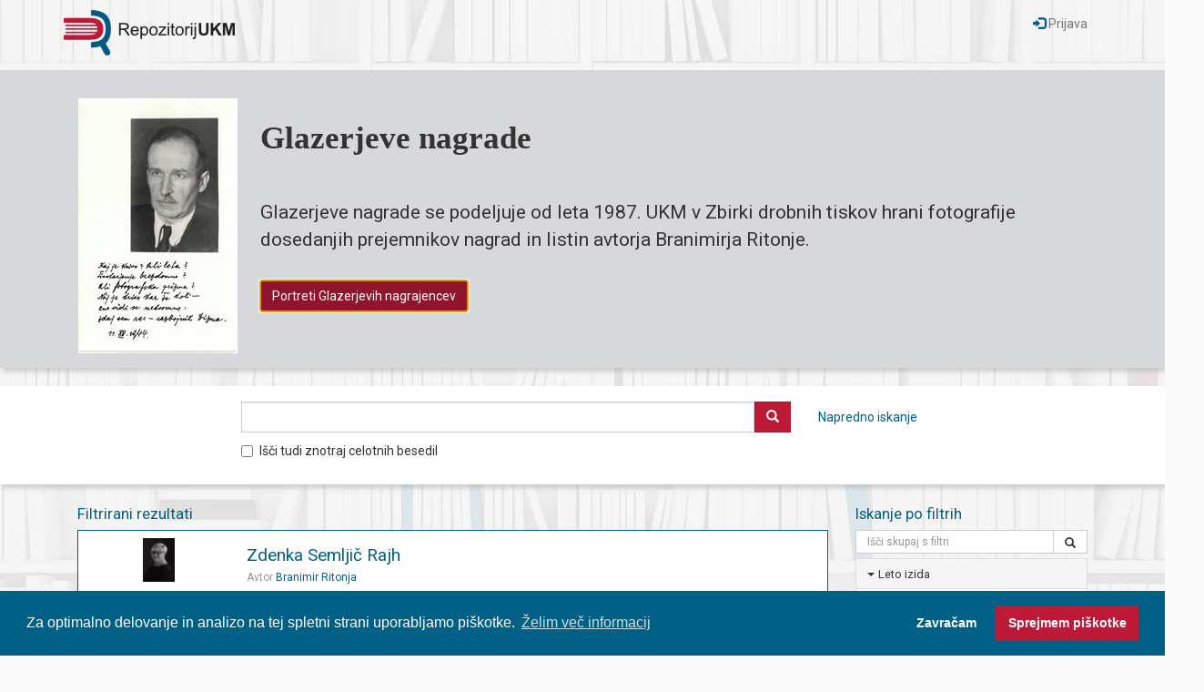

--- FILE ---
content_type: text/html; charset=UTF-8
request_url: https://dr.ukm.um.si/?ff_0=KljucneBesede&fv_0=%C5%BDiga+Oman&ff_1=Jezik&fv_1=Slovenski&ff_2=Zaloznik&fv_2=samozal.+B.+Ritonja&ff_3=KrajIzida&fv_3=Maribor
body_size: 7400
content:
<!DOCTYPE html>
<html>
<head>
<meta charset="utf-8">
<meta http-equiv="X-UA-Compatible" content="IE=edge">
<meta name="viewport" content="width=device-width, initial-scale=1">
<link rel="stylesheet" type="text/css" href="https://cdn.jsdelivr.net/npm/cookieconsent@3/build/cookieconsent.min.css" />
<meta name="keywords" content="ukm, univerzitetna knjižnica maribor, university, library, digitalna knjižnica, digitalni repozitorij, digital repository, digital library">
<meta name="description" content="Digitalni repozitorij Univerzitetne knjižnice Maribor. Digital repository of Univerzitetna knjižnica Maribor.">
<script type="text/javascript">
var cfgTema = 'teme/rungDev/';
var cfgSupportMail = 'dr.ukm@um.si';
var cfgKratica = 'UKM';
var cfgLangID = 'slv';
</script>
<link rel="canonical" href="https://dr.ukm.um.si/">
<link rel="search" type="application/opensearchdescription+xml" href="https://dr.ukm.um.si/opensearch.xml" title="Iskanje po repozitoriju UKM">
<title>UKM - Digitalni repozitorij</title>
<link type="text/plain" rel="author" href="https://dr.ukm.um.si/humans.txt">
<link href="https://fonts.googleapis.com/css?family=Roboto&subset=latin,latin-ext" type="text/css" rel="stylesheet">
<link href="https://dr.ukm.um.si/teme/rungDev/css/jquery-ui.min.css?v=150" type="text/css" rel="stylesheet">
<link href="https://dr.ukm.um.si/teme/rungDev/css/bootstrap.css?v=150" type="text/css" rel="stylesheet">
<link href="https://dr.ukm.um.si/teme/rungDev/css/eukm.css?v=150" type="text/css" rel="stylesheet">
<script src="https://dr.ukm.um.si/js/jquery.min.js" type="text/JavaScript"></script>
<script src="https://dr.ukm.um.si/js/jquery-ui.min.js" type="text/JavaScript"></script>
<script src="https://dr.ukm.um.si/js/bootstrap.min.js" type="text/JavaScript"></script>
<script src="https://dr.ukm.um.si/js/lang_slv.js?v=150" type="text/JavaScript"></script>
<script src="https://dr.ukm.um.si/js/script.js?v=150" type="text/JavaScript"></script>
<style>
.image-zoom {
    width: 100%;
    height: 100%;    
}

.image-zoom img {
    -webkit-transition: all 1s ease; /* Safari and Chrome */
  	-moz-transition: all 1s ease; /* Firefox */
  	-o-transition: all 1s ease; /* IE 9 */
  	-ms-transition: all 1s ease; /* Opera */
  	transition: all 1s ease;
}

.image-zoom:hover img {
    -webkit-transform:scale(2) translate(40px,-10px); /* Safari and Chrome */
    -moz-transform:scale(2) translate(40px,-10px); /* Firefox */
    -ms-transform:scale(2) translate(40px,-10px); /* IE 9 */
    -o-transform:scale(2) translate(40px,-10px); /* Opera */
     transform:scale(2) translate(40px,-10px);
}
</style><link href="/teme/rungDev/css/quill.snow.css" type="text/css" rel="stylesheet">
</head>
<body>
    <a id="top"></a><noscript><div class="bigMsg">  <b>Vaš brskalnik ne omogoča JavaScript!</b> JavaScript je nujen za pravilno delovanje teh spletnih strani.
    Omogočite JavaScript ali pa uporabite sodobnejši brskalnik.</div></noscript>
<!--[if lt IE 9]>
<div class="bigMsg"><b>Vaš brskalnik trenutno ni podprt.</b> Vaš brskalnik je starejše različice in lahko ima težave s prikazom te spletne strani. V primeru težav priporočamo namestitev <a href="http://browsehappy.com/?locale=sl_SI" target="_blank">novejšega brskalnika</a>.</div><![endif]-->
<div id="header" class="navbar navbar-default">
    <div class="container">
        <header>
            <a href="/index.php" class="text-primary">
                <img id="logo-repo" width="188" height="50" src="teme/rungDev/img/eukm/logo-repo.png" alt="Repozitorij UKM">
            </a>

            <div class="navbar-header pull-right">
                <button type="button" class="navbar-toggle collapsed" data-toggle="collapse" data-target="#navbarOptions" style="background-color:#f8f8f8;border-color:#bbb">
                    <span class="sr-only">Menu</span>
                    <span class="icon-bar" style="background-color:#000"></span>
                    <span class="icon-bar" style="background-color:#000"></span>
                    <span class="icon-bar" style="background-color:#000"></span>
                </button>
            </div>

            <div id="navbarOptions" class="collapse navbar-collapse navbar-right">
                <ul class="nav navbar-nav">
                                        <li>
                        <a href="/Prijava.php?lang=slv" class="navbar-link">
                            <span class="glyphicon glyphicon-log-in text-primary"></span> Prijava                        </a>
                    </li>
                </ul>
            </div>
        </header>
    </div>
</div>


<div id="jumbotronContainer" class="jumbotron shadow-block">
<div class="container">
<div class="alert alert-default fade in" style="margin-bottom:0" role="alert">
        <div style="display:flex;align-items:center">
                    <div>
                <div class="hidden-xs" style="margin-right:25px;margin-top:15px">
                                        <a href="https://dr.ukm.um.si/izpis.php?id=380713&lang=slv">
                        
                        <img src="ajax.php?cmd=getTrakSlika&file=o_1fvaaug7u1k2m1ktp1q73sla7b.jpg" alt="Naslovnica">

                                            </a>
                                </div>
            </div>
            
        <div style="display:flex;flex-direction:column;flex:1">
            <p style="font-size:30px;font-size:2.7vmax;margin-top:3px;font-weight:bold;font-family:TimesNewRoman,'Times New Roman',Times,serif">
                Glazerjeve nagrade            </p>

            <p style="font-size:1.3em;font-size:1.7vmax;">
                            </p>

            <p style="font-size:1em;font-size:1.2vmax;margin-bottom:12px;">
                <p>Glazerjeve nagrade se podeljuje od leta 1987. UKM v Zbirki drobnih tiskov hrani fotografije dosedanjih prejemnikov nagrad in listin avtorja Branimirja Ritonje.</p>            </p>

                            <div style="display:flex">
                    <p>
                                                        <a id="jumbotronAction" href="https://dr.ukm.um.si/izpis.php?id=380713&amp;lang=slv"
                                   class="btn btn-danger" autofocus>Portreti Glazerjevih nagrajencev</a>
                                                    </p>
                </div>
                        </div>
    </div>

</div>
</div>
</div>


<div class="trak shadow-block">
<!--    ta koda se ponovi še v general.php in generalUKM.php, ko končaš na tej kodi, jo prekopiraj oz. preuredi še tam.-->
<!--    "row" mora biti directni child "containeru"-->
    <form name="form" style="margin-bottom:0px" method="GET" action="/Iskanje.php">
        <div class="container">
            <div class="row">
                <div class="col-xs-10 col-xs-offset-2 col-sm-11">
                    <div class="input-group">
                        <input type="hidden" name="lang" value="slv">
                        <input type="hidden" name="type" value="enostavno">
                        <input type="hidden" name="vir" value="dk">
                        <input id="searchSuggest" type="search" maxlength="300" name="niz" class="form-control" title="Hitro iskanje" style="z-index:1">

                        <span class="input-group-btn">
                            <button type="submit" id="searchEnostavnoButton" class="btn btn-danger">
                                <span class="glyphicon glyphicon-search"></span>
                            </button>
                        </span>

                        <span id="naprednoSpan" class="hidden-xs pull-left">
                            <a href="/Iskanje.php?type=napredno&lang=slv">
                                Napredno iskanje
                            </a>
                        </span>
                    </div>
                </div>
            </div>
            <div class="row">
                <div class="col-xs-10 col-xs-offset-2 col-sm-11">
                    <div class="checkbox">
                        <label>
                            <input type="checkbox" name="chkFullAlso" >Išči tudi znotraj celotnih besedil                        </label>
                    </div>
                </div>
            </div>
        </div>
    </form>
</div>

<div class="container">
    <div class="col-sm-8 col-md-9">
        <div class="text-center text-primary font-larger index-title hide">
            <span class="visible-xs">Izbrane zbirke knjižnice UKM</span>
            <span class="hidden-xs">Izbrane zbirke Univerzitetne knjižnice Maribor</span>
        </div>

        <div id="izbraneZbirkeContainer" class=" hide">
        <div id="izbraneZbirke" class="display-table"><div class="display-table-row"><figure title="Predstavitev dragocenosti iz Rokopisne zbirke in zbirke raritete Enote za domoznanstvo in posebne zbirke Univerzitetne knjižnice Maribor. Dragoceno gradivo, ki ga je UKM v glavnini pridobila v prvi polovici prejšnjega stoletja, je regionalne provenience. Vsebinsko pa opozarja na široko kulturno komponento tega prostora. Gradivo je zaradi starosti in originalnosti hranjeno pod posebnimi pogoji varovanja redkega knjižničnega gradiva, zato je praktično nedostopno širši kulturni javnosti." class="trZbirka-clickable trZbirka display-table-cell" data-id="8605"><img src="https://dr.ukm.um.si/ajax.php?cmd=getDoc&amp;dID=43058" alt="Iz zakladnice UKM" width="96" height="96"><figcaption class="font-smaller bold" style="margin-top:12px">Iz zakladnice UKM</figcaption></figure><figure title="Védenje o zgodovini in sedanjosti mesta Maribor skozi gradivo, ki ga skrbno, natančno in pretehtano pridobiva in obdeluje Enota za domoznanstvo in posebne zbirke skozi več kot stoletno obdobje obstoja in razvoja knjižnice, od naslednice knjižnice Zgodovinskega društva v Mariboru v začetku 20. stoletja pa vse do danes kot osrednje knjižnice Univerze v Mariboru. Gradivo zbrano v zbirki mariborenziji omogoča raziskovanje, proučevanje in daje možnost opisovanja domačega okolja. Lokalno in mestno!" class="trZbirka-clickable trZbirka display-table-cell" data-id="8604"><img src="https://dr.ukm.um.si/ajax.php?cmd=getDoc&amp;dID=43060" alt="Mariborenzija" width="96" height="96"><figcaption class="font-smaller bold" style="margin-top:12px">Mariborenzija</figcaption></figure><figure title="Štajerska kot historična dežela in kot današnja regija je območje od koder Univerzitetna knjižnica črpa in odseva svojo vlogo arhivske, univerzitetne in domoznanske knjižnice že več kot sto let. Zgodovinsko dejstvo in zrcaljenje v okolje se kažeta tudi v gradivu in ponudbi UKM." class="trZbirka-clickable trZbirka display-table-cell" data-id="8600"><img src="https://dr.ukm.um.si/ajax.php?cmd=getDoc&amp;dID=43059" alt="Štajerska" width="96" height="96"><figcaption class="font-smaller bold" style="margin-top:12px">Štajerska</figcaption></figure></div><div class="display-table-row"><figure title="Univerzitetna knjižna Maribor je leta 1975 bila sopodpisnica ustanovitev Univerze v Mariboru. Kot druga članica mariborske univerze je pomemben člen v razvoju univerze, podpora raziskovalnemu, študijskemu in umetniškemu delu na Univerzi Maribor." class="trZbirka-clickable trZbirka-striped display-table-cell" data-id="8606"><img src="https://dr.ukm.um.si/ajax.php?cmd=getDoc&amp;dID=43061" alt="Univerzitetne zgodbe" width="96" height="96"><figcaption class="font-smaller bold" style="margin-top:12px">Univerzitetne zgodbe</figcaption></figure><figure title="Osebne in ustvarjalne zapuščine obsegajo raznolike vsebine, od dokumentov, pisem, korespondenc, slikovnega gradiva, razglednic, fotografij itd. Tovrstno kulturno bogastvo ima nemalokdaj zaradi svoje izjemnosti lastnosti kulturne dediščine; po vsebini pa je dragocen vir informacij za študij in preučevanje, za poglobljeno strokovno delo in raziskovanje različnih strok - literarne, umetnostne, kulturne zgodovine, etnologije, glasbe in drugih znanosti, življenja posameznikov ali delovanja institucij. Posamezne enote, ki tvorijo zapuščinsko celoto, so lahko zelo različne, saj lahko obsegajo en dokument, pismo ali pesem, več del ali pa celotno osebno zapuščino posameznega ustvarjalca ali zbiralca." class="trZbirka-clickable trZbirka-striped display-table-cell" data-id="8622"><img src="https://dr.ukm.um.si/ajax.php?cmd=getDoc&amp;dID=43062" alt="Zapuščine UKM" width="96" height="96"><figcaption class="font-smaller bold" style="margin-top:12px">Zapuščine UKM</figcaption></figure><figure title="Domoznanske pripovedi nudijo dostop do digitaliziranih vsebin, polnih besedil, programov in projektov s področja kulturne dediščine Slovenije. Objekti oz. entitete so predstavljene kot zgodbe, ki prikazujejo izbrani dogodek, osebo ali pojav. Dodani so lahko tudi multimedijski elementi (fotogalerije, glasba, zvok, gibljive slike, tridimenzionalni viri...)." class="trZbirka-clickable trZbirka-striped display-table-cell" data-id="8623"><img src="https://dr.ukm.um.si/ajax.php?cmd=getDoc&amp;dID=43063" alt="Domoznanske pripovedi" width="96" height="96"><figcaption class="font-smaller bold" style="margin-top:12px">Domoznanske pripovedi</figcaption></figure></div><div class="display-table-row"><figure title="Vsako leto v programu Mladi za napredek Maribora sodeluje več kot 300 mladih raziskovalcev iz višjih razredov mariborskih osnovnih šol, srednjih šol in dijaških domov, ki oddajo več kot 200 raziskovalnih nalog in inovacijskih predlogov na več kot 30-ih raziskovalnih področjih. Naloge so dostopne v Univerzitetni knjižnici Maribor." class="trZbirka-clickable trZbirka display-table-cell" data-id="8624"><img src="https://dr.ukm.um.si/ajax.php?cmd=getDoc&amp;dID=43064" alt="Mladi za napredek Maribora" width="96" height="96"><figcaption class="font-smaller bold" style="margin-top:12px">Mladi za napredek Maribora</figcaption></figure><figure title="Ostalo gradivo" class="trZbirka-clickable trZbirka display-table-cell" data-id="25221"><img src="https://dr.ukm.um.si/ajax.php?cmd=getDoc&amp;dID=78281" alt="Drugo gradivo" width="96" height="96"><figcaption class="font-smaller bold" style="margin-top:12px">Drugo gradivo</figcaption></figure><figure class="trZbirka display-table-cell"></figure></div></div>        </div>

        <div class="text-center text-primary font-larger index-title">
            Filtrirani rezultati
        </div>
        <div class="panel panel-primary">
        <table class="table table-hover">
        
                    <tr class="trZbirka" data-id="380852">
                        <td class="text-center"><img src="https://dr.ukm.um.si/ajax.php?cmd=getDoc&amp;dID=79901" alt="Naslovnica" height="48" class="inline logo-img-filter"></td><td><div class="desnoLastnosti"><a class="font-largest" href="izpis.php?id=380852">Zdenka Semljič Rajh</a><div class="podNaslovom"><span class="podNaslovomLabel">Avtor</span> <a href="Iskanje.php?type=napredno&amp;lang=slv&amp;stl0=Avtor&amp;niz0=Branimir+Ritonja">Branimir Ritonja</a></div></div>
                        </td>
                    </tr>        </table>
        </div>

                <nav>
          <ul class="pager">
            <li class="disabled"><a href="#"><span aria-hidden="true">&larr;</span> Prejšnji</a></li>
            <li class="disabled"><a href="#"><span aria-hidden="true">&rarr;</span> Naslednji</a></li>
          </ul>
        </nav>
            </div>

			<div class="col-sm-4 col-md-3">
				<div class="text-center text-primary font-larger index-title">
					Iskanje po filtrih
				</div>

			<div class="panel-group">
				<div id="searchFilterContainer" class="input-group">
					<input type="text" placeholder="Išči skupaj s filtri" maxlength="200" value="" class="form-control ui-autocomplete-input" title="Iskanje znotraj filtrov">

					<span class="input-group-btn">
						<a id="searchFilterClose" class="btn btn-default" aria-label="Odstrani iskalni niz pri filtrih" href="/?ff_0=KljucneBesede&amp;fv_0=%C5%BDiga+Oman&amp;ff_1=Jezik&amp;fv_1=Slovenski&amp;ff_2=Zaloznik&amp;fv_2=samozal.+B.+Ritonja&amp;ff_3=KrajIzida&amp;fv_3=Maribor&amp;fg=50">
							<span class="glyphicon glyphicon-remove"></span>
						</a>
					</span>

					<span class="input-group-btn">
						<a class="btn btn-default search" href="/?ff_0=KljucneBesede&amp;fv_0=%C5%BDiga+Oman&amp;ff_1=Jezik&amp;fv_1=Slovenski&amp;ff_2=Zaloznik&amp;fv_2=samozal.+B.+Ritonja&amp;ff_3=KrajIzida&amp;fv_3=Maribor&amp;fg=50">
							<span class="glyphicon glyphicon-search"></span>
						</a>
					</span>

				</div>

				<div id="fewFilters">
		        <div class="panel panel-default font-smaller">
        <div class="panel-heading item-condensed">
        <div class="panel-title">
            <span class="caret"></span>
    <a href="#facetLetoIzida" data-toggle="collapse">Leto izida            </a>
        </div>
        </div>
    <div class="panel-collapse collapse in" id="facetLetoIzida">        <div class="list-group">
    <a href="?ff_0=KljucneBesede&amp;fv_0=%C5%BDiga+Oman&amp;ff_1=Jezik&amp;fv_1=Slovenski&amp;ff_2=Zaloznik&amp;fv_2=samozal.+B.+Ritonja&amp;ff_3=KrajIzida&amp;fv_3=Maribor&amp;ff_4=LetoIzida&amp;fv_4=2000&amp;fg=10" class="list-group-item item-condensed filter-item"><span class="badge">1</span><span>2000 - 2026</span></a>        </div>
        </div>
        </div>
            <div class="panel panel-default font-smaller PolnoIme">
        <div class="panel-heading item-condensed">
        <div class="panel-title">
            <span class="caret"></span>
    <a href="#facetPolnoIme" data-toggle="collapse">Avtor            </a>
        </div>
        </div>
    <div class="panel-collapse collapse in" id="facetPolnoIme">        <div class="list-group">
    <a href="?ff_0=KljucneBesede&amp;fv_0=%C5%BDiga+Oman&amp;ff_1=Jezik&amp;fv_1=Slovenski&amp;ff_2=Zaloznik&amp;fv_2=samozal.+B.+Ritonja&amp;ff_3=KrajIzida&amp;fv_3=Maribor&amp;ff_4=PolnoIme&amp;fv_4=Ritonja%2C+Branimir" class="list-group-item item-condensed filter-item"><span class="badge">1</span><span>Ritonja, Branimir</span></a>        </div>
        </div>
        </div>
            <div class="panel panel-default font-smaller KljucneBesede">
        <div class="panel-heading item-condensed">
        <div class="panel-title">
            <span class="caret"></span>
    <a href="#facetKljucneBesede" data-toggle="collapse">Ključne besede            </a>
        </div>
        </div>
    <div class="panel-collapse collapse in" id="facetKljucneBesede">        <div class="list-group">
    <a href="?ff_0=Jezik&amp;fv_0=Slovenski&amp;ff_1=Zaloznik&amp;fv_1=samozal.+B.+Ritonja&amp;ff_2=KrajIzida&amp;fv_2=Maribor" class="list-group-item item-condensed filter-item"><span class="badge">1</span><span>Lučka Mlinarič</span></a><a href="?ff_0=Jezik&amp;fv_0=Slovenski&amp;ff_1=Zaloznik&amp;fv_1=samozal.+B.+Ritonja&amp;ff_2=KrajIzida&amp;fv_2=Maribor" class="list-group-item item-condensed filter-item"><span class="badge">1</span><span>Pokrajinski arhiv Maribor</span></a><a href="?ff_0=Jezik&amp;fv_0=Slovenski&amp;ff_1=Zaloznik&amp;fv_1=samozal.+B.+Ritonja&amp;ff_2=KrajIzida&amp;fv_2=Maribor" class="list-group-item item-condensed filter-item"><span class="badge">1</span><span>Zdenka Semlič Rajh</span></a><a href="?ff_0=Jezik&amp;fv_0=Slovenski&amp;ff_1=Zaloznik&amp;fv_1=samozal.+B.+Ritonja&amp;ff_2=KrajIzida&amp;fv_2=Maribor" class="list-group-item item-condensed filter-item"><span class="badge">1</span><span>portretne fotografije</span></a><a href="?ff_0=Jezik&amp;fv_0=Slovenski&amp;ff_1=Zaloznik&amp;fv_1=samozal.+B.+Ritonja&amp;ff_2=KrajIzida&amp;fv_2=Maribor" class="list-group-item item-condensed filter-item active"><span class="badge">1</span><span>Žiga Oman</span></a>        </div>
        </div>
        </div>
            <div class="panel panel-default font-smaller KrajIzida">
        <div class="panel-heading item-condensed">
        <div class="panel-title">
            <span class="caret"></span>
    <a href="#facetKrajIzida" data-toggle="collapse">Kraj izida            </a>
        </div>
        </div>
    <div class="panel-collapse collapse in" id="facetKrajIzida">        <div class="list-group">
    <a href="?ff_0=KljucneBesede&amp;fv_0=%C5%BDiga+Oman&amp;ff_1=Jezik&amp;fv_1=Slovenski&amp;ff_2=Zaloznik&amp;fv_2=samozal.+B.+Ritonja" class="list-group-item item-condensed filter-item active"><span class="badge">1</span><span>Maribor</span></a>        </div>
        </div>
        </div>
            <div class="panel panel-default font-smaller ZvrstGradiva">
        <div class="panel-heading item-condensed">
        <div class="panel-title">
            <span class="caret"></span>
    <a href="#facetZvrstGradiva" data-toggle="collapse">Zvrst gradiva            </a>
        </div>
        </div>
    <div class="panel-collapse collapse in" id="facetZvrstGradiva">        <div class="list-group">
    <a href="?ff_0=KljucneBesede&amp;fv_0=%C5%BDiga+Oman&amp;ff_1=Jezik&amp;fv_1=Slovenski&amp;ff_2=Zaloznik&amp;fv_2=samozal.+B.+Ritonja&amp;ff_3=KrajIzida&amp;fv_3=Maribor&amp;ff_4=ZvrstGradiva&amp;fv_4=Slika" class="list-group-item item-condensed filter-item"><span class="badge">1</span><span>Slika</span></a>        </div>
        </div>
        </div>
            <div class="panel panel-default font-smaller TipGradiva">
        <div class="panel-heading item-condensed">
        <div class="panel-title">
            <span class="caret"></span>
    <a href="#facetTipGradiva" data-toggle="collapse">Vrsta gradiva            </a>
        </div>
        </div>
    <div class="panel-collapse collapse in" id="facetTipGradiva">        <div class="list-group">
    <a href="?ff_0=KljucneBesede&amp;fv_0=%C5%BDiga+Oman&amp;ff_1=Jezik&amp;fv_1=Slovenski&amp;ff_2=Zaloznik&amp;fv_2=samozal.+B.+Ritonja&amp;ff_3=KrajIzida&amp;fv_3=Maribor&amp;ff_4=TipGradiva&amp;fv_4=Slikovna+gradiva" class="list-group-item item-condensed filter-item"><span class="badge">1</span><span>Slikovna gradiva</span></a>        </div>
        </div>
        </div>
            <div class="panel panel-default font-smaller Licenca">
        <div class="panel-heading item-condensed">
        <div class="panel-title">
            <span class="caret"></span>
    <a href="#facetLicenca" data-toggle="collapse">Licenca            </a>
        </div>
        </div>
    <div class="panel-collapse collapse in" id="facetLicenca">        <div class="list-group">
    <a href="?ff_0=KljucneBesede&amp;fv_0=%C5%BDiga+Oman&amp;ff_1=Jezik&amp;fv_1=Slovenski&amp;ff_2=Zaloznik&amp;fv_2=samozal.+B.+Ritonja&amp;ff_3=KrajIzida&amp;fv_3=Maribor&amp;ff_4=Licenca&amp;fv_4=Avtorsko+za%C5%A1%C4%8Diteno" class="list-group-item item-condensed filter-item"><span class="badge">1</span><span>Avtorsko zaščiteno</span></a>        </div>
        </div>
        </div>
            <div class="panel panel-default font-smaller Zaloznik">
        <div class="panel-heading item-condensed">
        <div class="panel-title">
            <span class="caret"></span>
    <a href="#facetZaloznik" data-toggle="collapse">Založnik            </a>
        </div>
        </div>
    <div class="panel-collapse collapse in" id="facetZaloznik">        <div class="list-group">
    <a href="?ff_0=KljucneBesede&amp;fv_0=%C5%BDiga+Oman&amp;ff_1=Jezik&amp;fv_1=Slovenski&amp;ff_2=KrajIzida&amp;fv_2=Maribor" class="list-group-item item-condensed filter-item active"><span class="badge">1</span><span>samozal. B. Ritonja</span></a>        </div>
        </div>
        </div>
            <div class="panel panel-default font-smaller Jezik">
        <div class="panel-heading item-condensed">
        <div class="panel-title">
            <span class="caret"></span>
    <a href="#facetJezik" data-toggle="collapse">Jezik            </a>
        </div>
        </div>
    <div class="panel-collapse collapse in" id="facetJezik">        <div class="list-group">
    <a href="?ff_0=KljucneBesede&amp;fv_0=%C5%BDiga+Oman&amp;ff_1=Zaloznik&amp;fv_1=samozal.+B.+Ritonja&amp;ff_2=KrajIzida&amp;fv_2=Maribor" class="list-group-item item-condensed filter-item active"><span class="badge">1</span><span>Slovenski</span></a>        </div>
        </div>
        </div>
            <div class="panel panel-default font-smaller DataProvider">
        <div class="panel-heading item-condensed">
        <div class="panel-title">
            <span class="caret"></span>
    <a href="#facetDataProvider" data-toggle="collapse">Ponudnik            </a>
        </div>
        </div>
    <div class="panel-collapse collapse in" id="facetDataProvider">        <div class="list-group">
    <a href="?ff_0=KljucneBesede&amp;fv_0=%C5%BDiga+Oman&amp;ff_1=Jezik&amp;fv_1=Slovenski&amp;ff_2=Zaloznik&amp;fv_2=samozal.+B.+Ritonja&amp;ff_3=KrajIzida&amp;fv_3=Maribor&amp;ff_4=DataProvider&amp;fv_4=Univerzitetna+knji%C5%BEnica+Maribor" class="list-group-item item-condensed filter-item"><span class="badge">1</span><span>Univerzitetna knjižnica Maribor</span></a>        </div>
        </div>
        </div>
            <div class="panel panel-default font-smaller Zbirka">
        <div class="panel-heading item-condensed">
        <div class="panel-title">
            <span class="caret"></span>
    <a href="#facetZbirka" data-toggle="collapse">Zbirka ali gradivo            </a>
        </div>
        </div>
    <div class="panel-collapse collapse in" id="facetZbirka">        <div class="list-group">
    <a href="?ff_0=KljucneBesede&amp;fv_0=%C5%BDiga+Oman&amp;ff_1=Jezik&amp;fv_1=Slovenski&amp;ff_2=Zaloznik&amp;fv_2=samozal.+B.+Ritonja&amp;ff_3=KrajIzida&amp;fv_3=Maribor&amp;ff_4=Zbirka&amp;fv_4=Gradiva" class="list-group-item item-condensed filter-item"><span class="badge">1</span><span>Gradiva</span></a>        </div>
        </div>
        </div>
            <a href="#" id="hideFilters">Skrij filtre</a>
    				</div>
				<div id="allFilters">
		        <div class="panel panel-default font-smaller">
        <div class="panel-heading item-condensed">
        <div class="panel-title">
            <span class="caret"></span>
    <a href="#facetLetoIzida" data-toggle="collapse">Leto izida            </a>
        </div>
        </div>
    <div class="panel-collapse collapse in" id="facetLetoIzida">        <div class="list-group">
    <a href="?ff_0=KljucneBesede&amp;fv_0=%C5%BDiga+Oman&amp;ff_1=Jezik&amp;fv_1=Slovenski&amp;ff_2=Zaloznik&amp;fv_2=samozal.+B.+Ritonja&amp;ff_3=KrajIzida&amp;fv_3=Maribor&amp;ff_4=LetoIzida&amp;fv_4=2000&amp;fg=10" class="list-group-item item-condensed filter-item"><span class="badge">1</span><span>2000 - 2026</span></a>        </div>
        </div>
        </div>
            <div class="panel panel-default font-smaller PolnoIme">
        <div class="panel-heading item-condensed">
        <div class="panel-title">
            <span class="caret"></span>
    <a href="#facetPolnoIme" data-toggle="collapse">Avtor            </a>
        </div>
        </div>
    <div class="panel-collapse collapse in" id="facetPolnoIme">        <div class="list-group">
    <a href="?ff_0=KljucneBesede&amp;fv_0=%C5%BDiga+Oman&amp;ff_1=Jezik&amp;fv_1=Slovenski&amp;ff_2=Zaloznik&amp;fv_2=samozal.+B.+Ritonja&amp;ff_3=KrajIzida&amp;fv_3=Maribor&amp;ff_4=PolnoIme&amp;fv_4=Ritonja%2C+Branimir" class="list-group-item item-condensed filter-item"><span class="badge">1</span><span>Ritonja, Branimir</span></a>        </div>
        </div>
        </div>
            <div class="panel panel-default font-smaller KljucneBesede">
        <div class="panel-heading item-condensed">
        <div class="panel-title">
            <span class="caret"></span>
    <a href="#facetKljucneBesede" data-toggle="collapse">Ključne besede            </a>
        </div>
        </div>
    <div class="panel-collapse collapse in" id="facetKljucneBesede">        <div class="list-group">
    <a href="?ff_0=Jezik&amp;fv_0=Slovenski&amp;ff_1=Zaloznik&amp;fv_1=samozal.+B.+Ritonja&amp;ff_2=KrajIzida&amp;fv_2=Maribor" class="list-group-item item-condensed filter-item"><span class="badge">1</span><span>Lučka Mlinarič</span></a><a href="?ff_0=Jezik&amp;fv_0=Slovenski&amp;ff_1=Zaloznik&amp;fv_1=samozal.+B.+Ritonja&amp;ff_2=KrajIzida&amp;fv_2=Maribor" class="list-group-item item-condensed filter-item"><span class="badge">1</span><span>Pokrajinski arhiv Maribor</span></a><a href="?ff_0=Jezik&amp;fv_0=Slovenski&amp;ff_1=Zaloznik&amp;fv_1=samozal.+B.+Ritonja&amp;ff_2=KrajIzida&amp;fv_2=Maribor" class="list-group-item item-condensed filter-item"><span class="badge">1</span><span>Zdenka Semlič Rajh</span></a><a href="?ff_0=Jezik&amp;fv_0=Slovenski&amp;ff_1=Zaloznik&amp;fv_1=samozal.+B.+Ritonja&amp;ff_2=KrajIzida&amp;fv_2=Maribor" class="list-group-item item-condensed filter-item"><span class="badge">1</span><span>portretne fotografije</span></a><a href="?ff_0=Jezik&amp;fv_0=Slovenski&amp;ff_1=Zaloznik&amp;fv_1=samozal.+B.+Ritonja&amp;ff_2=KrajIzida&amp;fv_2=Maribor" class="list-group-item item-condensed filter-item active"><span class="badge">1</span><span>Žiga Oman</span></a>        </div>
        </div>
        </div>
            <div class="panel panel-default font-smaller KrajIzida">
        <div class="panel-heading item-condensed">
        <div class="panel-title">
            <span class="caret"></span>
    <a href="#facetKrajIzida" data-toggle="collapse">Kraj izida            </a>
        </div>
        </div>
    <div class="panel-collapse collapse in" id="facetKrajIzida">        <div class="list-group">
    <a href="?ff_0=KljucneBesede&amp;fv_0=%C5%BDiga+Oman&amp;ff_1=Jezik&amp;fv_1=Slovenski&amp;ff_2=Zaloznik&amp;fv_2=samozal.+B.+Ritonja" class="list-group-item item-condensed filter-item active"><span class="badge">1</span><span>Maribor</span></a>        </div>
        </div>
        </div>
            <div class="panel panel-default font-smaller ZvrstGradiva">
        <div class="panel-heading item-condensed">
        <div class="panel-title">
            <span class="caret"></span>
    <a href="#facetZvrstGradiva" data-toggle="collapse">Zvrst gradiva            </a>
        </div>
        </div>
    <div class="panel-collapse collapse in" id="facetZvrstGradiva">        <div class="list-group">
    <a href="?ff_0=KljucneBesede&amp;fv_0=%C5%BDiga+Oman&amp;ff_1=Jezik&amp;fv_1=Slovenski&amp;ff_2=Zaloznik&amp;fv_2=samozal.+B.+Ritonja&amp;ff_3=KrajIzida&amp;fv_3=Maribor&amp;ff_4=ZvrstGradiva&amp;fv_4=Slika" class="list-group-item item-condensed filter-item"><span class="badge">1</span><span>Slika</span></a>        </div>
        </div>
        </div>
            <div class="panel panel-default font-smaller TipGradiva">
        <div class="panel-heading item-condensed">
        <div class="panel-title">
            <span class="caret"></span>
    <a href="#facetTipGradiva" data-toggle="collapse">Vrsta gradiva            </a>
        </div>
        </div>
    <div class="panel-collapse collapse in" id="facetTipGradiva">        <div class="list-group">
    <a href="?ff_0=KljucneBesede&amp;fv_0=%C5%BDiga+Oman&amp;ff_1=Jezik&amp;fv_1=Slovenski&amp;ff_2=Zaloznik&amp;fv_2=samozal.+B.+Ritonja&amp;ff_3=KrajIzida&amp;fv_3=Maribor&amp;ff_4=TipGradiva&amp;fv_4=Slikovna+gradiva" class="list-group-item item-condensed filter-item"><span class="badge">1</span><span>Slikovna gradiva</span></a>        </div>
        </div>
        </div>
            <div class="panel panel-default font-smaller Licenca">
        <div class="panel-heading item-condensed">
        <div class="panel-title">
            <span class="caret"></span>
    <a href="#facetLicenca" data-toggle="collapse">Licenca            </a>
        </div>
        </div>
    <div class="panel-collapse collapse in" id="facetLicenca">        <div class="list-group">
    <a href="?ff_0=KljucneBesede&amp;fv_0=%C5%BDiga+Oman&amp;ff_1=Jezik&amp;fv_1=Slovenski&amp;ff_2=Zaloznik&amp;fv_2=samozal.+B.+Ritonja&amp;ff_3=KrajIzida&amp;fv_3=Maribor&amp;ff_4=Licenca&amp;fv_4=Avtorsko+za%C5%A1%C4%8Diteno" class="list-group-item item-condensed filter-item"><span class="badge">1</span><span>Avtorsko zaščiteno</span></a>        </div>
        </div>
        </div>
            <div class="panel panel-default font-smaller Zaloznik">
        <div class="panel-heading item-condensed">
        <div class="panel-title">
            <span class="caret"></span>
    <a href="#facetZaloznik" data-toggle="collapse">Založnik            </a>
        </div>
        </div>
    <div class="panel-collapse collapse in" id="facetZaloznik">        <div class="list-group">
    <a href="?ff_0=KljucneBesede&amp;fv_0=%C5%BDiga+Oman&amp;ff_1=Jezik&amp;fv_1=Slovenski&amp;ff_2=KrajIzida&amp;fv_2=Maribor" class="list-group-item item-condensed filter-item active"><span class="badge">1</span><span>samozal. B. Ritonja</span></a>        </div>
        </div>
        </div>
            <div class="panel panel-default font-smaller Jezik">
        <div class="panel-heading item-condensed">
        <div class="panel-title">
            <span class="caret"></span>
    <a href="#facetJezik" data-toggle="collapse">Jezik            </a>
        </div>
        </div>
    <div class="panel-collapse collapse in" id="facetJezik">        <div class="list-group">
    <a href="?ff_0=KljucneBesede&amp;fv_0=%C5%BDiga+Oman&amp;ff_1=Zaloznik&amp;fv_1=samozal.+B.+Ritonja&amp;ff_2=KrajIzida&amp;fv_2=Maribor" class="list-group-item item-condensed filter-item active"><span class="badge">1</span><span>Slovenski</span></a>        </div>
        </div>
        </div>
            <div class="panel panel-default font-smaller DataProvider">
        <div class="panel-heading item-condensed">
        <div class="panel-title">
            <span class="caret"></span>
    <a href="#facetDataProvider" data-toggle="collapse">Ponudnik            </a>
        </div>
        </div>
    <div class="panel-collapse collapse in" id="facetDataProvider">        <div class="list-group">
    <a href="?ff_0=KljucneBesede&amp;fv_0=%C5%BDiga+Oman&amp;ff_1=Jezik&amp;fv_1=Slovenski&amp;ff_2=Zaloznik&amp;fv_2=samozal.+B.+Ritonja&amp;ff_3=KrajIzida&amp;fv_3=Maribor&amp;ff_4=DataProvider&amp;fv_4=Univerzitetna+knji%C5%BEnica+Maribor" class="list-group-item item-condensed filter-item"><span class="badge">1</span><span>Univerzitetna knjižnica Maribor</span></a>        </div>
        </div>
        </div>
            <div class="panel panel-default font-smaller Zbirka">
        <div class="panel-heading item-condensed">
        <div class="panel-title">
            <span class="caret"></span>
    <a href="#facetZbirka" data-toggle="collapse">Zbirka ali gradivo            </a>
        </div>
        </div>
    <div class="panel-collapse collapse in" id="facetZbirka">        <div class="list-group">
    <a href="?ff_0=KljucneBesede&amp;fv_0=%C5%BDiga+Oman&amp;ff_1=Jezik&amp;fv_1=Slovenski&amp;ff_2=Zaloznik&amp;fv_2=samozal.+B.+Ritonja&amp;ff_3=KrajIzida&amp;fv_3=Maribor&amp;ff_4=Zbirka&amp;fv_4=Gradiva" class="list-group-item item-condensed filter-item"><span class="badge">1</span><span>Gradiva</span></a>        </div>
        </div>
        </div>
            <a href="#" id="hideFilters">Skrij filtre</a>
    				</div>
			</div>
			</div>

	
</div>

<script type="application/ld+json">
{
  "@context": "http://schema.org",
  "@type": "WebSite",
  "url": "https://dr.ukm.um.si/",
  "name" : "UKM",
  "potentialAction": {
    "@type": "SearchAction",
    "target": "https://dr.ukm.um.si/Iskanje.php?type=enostavno&vir=dk&niz={search_term_string}",
    "query-input": "required name=search_term_string"
  }
}
</script>


<div class="container">
    <div class="panel panel-default">
        <footer class="font-smaller">
            <div class="panel-body hidden-xs">
                <a href="http://www.ukm.um.si" class="pull-right">
                    <img width="176" height="88" alt="UM UKM" src="teme/rungDev/img/eukm/logo-umukm40-small.png">
                </a>
                <address>
                    <a href="http://www.ukm.um.si" class="bold">Univerzitetna knjižnica Maribor</a><br>
                    Gospejna ulica 10<br>
                    2000 Maribor<br>
                    <br>
                    <abbr title="Telefon">T:</abbr> +386 2 250 74 00<br>
                    <abbr title="Faks">F:</abbr> +386 2 250 74 10<br>
                    <abbr title="E-pošta">E:</abbr> <a href="mailto:ukm@um.si">ukm@um.si</a>
                </address>
            </div>
            <div class="panel-footer">
                <div style="display:inline-block; width:100%;">
                  <span style="float:left;">Izvedba, lastnina in pravice: <a href="http://www.ukm.um.si">UKM</a> 2026 | <a href="/kolofon.php">Kolofon</a> | <a href="/politikaPogoji.php">Politika in pogoji</a></span>
                  <span style="float:right;">Status iskalnika: <span class="solr-ok" style="color:green; display:none;"><b>&#10004;</b></span><span class="solr-notok" style="color:red; display:none;"><b>&#10008;</b></span><span class="solr-warning" style="color:orange; display:none;"><b>&#9888;</b></span><span class="solr-busy" style="color:black; display:none;"><b>&#128337;</b></span></span>
                </div>
            </div>
        </footer>
    </div>
</div>
<script>
/**

Skripta preverja status SOLR iskalnika.

 */
(function getSolrAPI() {
    $.ajax({
        url: "/solrApi.php",
        type: "GET",
        //data: resultData,
        //dataType: 'json',
        contentType:"application/json",
        success: 
        function(resultData) {
          if ((resultData.responseHeader.status == "0") && (resultData.status == "idle")) {
            $("span.solr-notok").hide();
            $("span.solr-warning").hide();
            $("span.solr-ok").show();
            $("span.solr-busy").hide();
          } else if ((resultData.responseHeader.status == "0") && (resultData.status == "busy")) {
            $("span.solr-notok").hide();
            $("span.solr-warning").hide();
            $("span.solr-ok").hide();
            $("span.solr-busy").show();
          } else {
            $("span.solr-notok").hide();
            $("span.solr-warning").show();
            $("span.solr-ok").hide();
            $("span.solr-busy").hide();
          }
          setTimeout(getSolrAPI,5000);
        },
        error: 
        function() {
          $("span.solr-notok").show();
          $("span.solr-warning").hide();
          $("span.solr-ok").hide();
          $("span.solr-busy").hide();
          setTimeout(getSolrAPI,5000);
        }
    })
}());
</script>
<script src="https://cdn.jsdelivr.net/npm/cookieconsent@3/build/cookieconsent.min.js" data-cfasync="false"></script>
<script>
window.cookieconsent.initialise({
  "palette": {
    "popup": {
      "background": "#006085",
      "text": "#ffffff"
    },
    "button": {
      "background": "#bd1a38"
    }
  },
  "type": "opt-out",
  "content": {
    "message": "Za optimalno delovanje in analizo na tej spletni strani uporabljamo piškotke.",
    "dismiss": "Razumem",
    "allow": "Sprejmem piškotke",
    "deny": "Zavračam",
    "link": "Želim več informacij",
    "href": "https://eur-lex.europa.eu/LexUriServ/LexUriServ.do?uri=CELEX:32002L0058:sl:HTML"
  }
});
</script>
</body>
</html>

